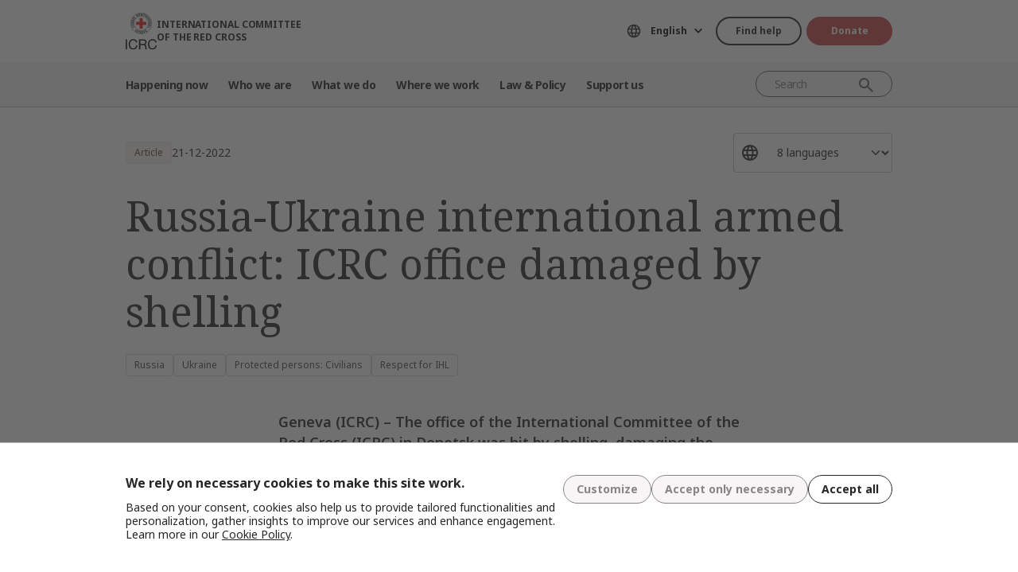

--- FILE ---
content_type: text/html; charset=UTF-8
request_url: https://www.icrc.org/en/document/russia-ukraine-international-armed-conflict-icrc-office-damaged-shelling
body_size: 11240
content:
<!DOCTYPE html>
<html lang="en" dir="ltr" prefix="og: https://ogp.me/ns#">
<head>
    <link rel="preconnect" href="https://fonts.gstatic.com/">
  <link rel="preconnect" href="https://fonts.googleapis.com/">
    <link rel="apple-touch-icon" sizes="180x180" href="/themes/custom/icrc_theme/html/images/favicon/apple-icon-180x180.png">
  <link rel="apple-touch-icon" sizes="152x152" href="/themes/custom/icrc_theme/html/images/favicon/apple-icon-152x152.png">
  <link rel="apple-touch-icon" sizes="144x144" href="/themes/custom/icrc_theme/html/images/favicon/apple-icon-144x144.png">
  <link rel="apple-touch-icon" sizes="120x120" href="/themes/custom/icrc_theme/html/images/favicon/apple-icon-120x120.png">
  <link rel="apple-touch-icon" sizes="114x114" href="/themes/custom/icrc_theme/html/images/favicon/apple-icon-114x114.png">
  <link rel="apple-touch-icon" sizes="76x76" href="/themes/custom/icrc_theme/html/images/favicon/apple-icon-76x76.png">
  <link rel="apple-touch-icon" sizes="72x72" href="/themes/custom/icrc_theme/html/images/favicon/apple-icon-72x72.png">
  <link rel="apple-touch-icon" sizes="60x60" href="/themes/custom/icrc_theme/html/images/favicon/apple-icon-60x60.png">
  <link rel="apple-touch-icon" sizes="57x57" href="/themes/custom/icrc_theme/html/images/favicon/apple-icon-57x57.png">
  <link rel="icon" type="image/png" sizes="192x192"  href="/themes/custom/icrc_theme/html/images/favicon/android-icon-192x192.png">
  <link rel="icon" type="image/png" sizes="96x96" href="/themes/custom/icrc_theme/html/images/favicon/favicon-96x96.png">
  <link rel="icon" type="image/png" sizes="32x32" href="/themes/custom/icrc_theme/html/images/favicon/favicon-32x32.png">
  <link rel="icon" type="image/png" sizes="16x16" href="/themes/custom/icrc_theme/html/images/favicon/favicon-16x16.png">
  <link rel="icon" type="image/svg+xml" href="/themes/custom/icrc_theme/html/images/favicon/favicon.svg" >
  <link rel="shortcut icon" href="/themes/custom/icrc_theme/html/images/favicon/favicon.ico" >
  <link rel="manifest" type="application/manifest+json" href="/themes/custom/icrc_theme/html/images/favicon/site.webmanifest" >

  <meta charset="utf-8" />
<script src="https://web.cmp.usercentrics.eu/ui/loader.js" type="text/javascript" data-settings-id="idXnVCIXuWZXbG" id="usercentrics-cmp" async="async" data-language="en"></script>
<meta name="description" content="The office of the International Committee of the Red Cross (ICRC) in Donetsk was hit by shelling, damaging the building and several vehicles. No ICRC personnel were killed or injured." />
<meta name="abstract" content="The office of the International Committee of the Red Cross (ICRC) in Donetsk was hit by shelling, damaging the building and several vehicles. No ICRC personnel were killed or injured." />
<link rel="canonical" href="https://www.icrc.org/en/document/russia-ukraine-international-armed-conflict-icrc-office-damaged-shelling" />
<meta property="og:site_name" content="International Committee of the Red Cross" />
<meta property="og:url" content="https://www.icrc.org/en/document/russia-ukraine-international-armed-conflict-icrc-office-damaged-shelling" />
<meta property="og:title" content="Russia-Ukraine international armed conflict: ICRC office damaged by shelling" />
<meta property="og:updated_time" content="2025-03-18T14:02:39+01:00" />
<meta property="article:published_time" content="2022-12-21T16:26:53+01:00" />
<meta property="article:modified_time" content="2025-03-18T14:02:39+01:00" />
<meta name="twitter:card" content="summary_large_image" />
<meta name="twitter:title" content="Russia-Ukraine international armed conflict: ICRC office damaged by shelling" />
<meta name="Generator" content="Drupal 10 (https://www.drupal.org)" />
<meta name="MobileOptimized" content="width" />
<meta name="HandheldFriendly" content="true" />
<meta name="viewport" content="width=device-width, initial-scale=1" />
<link rel="preconnect" href="//web.cmp.usercentrics.eu/ui/loader.js" />
<link rel="preload" href="//web.cmp.usercentrics.eu/ui/loader.js" as="script" />
<script type="application/ld+json">{
    "@context": "https:\/\/schema.org",
    "@type": "Article",
    "name": "Russia-Ukraine international armed conflict: ICRC office damaged by shelling ",
    "url": "https:\/\/www.icrc.org\/en\/document\/russia-ukraine-international-armed-conflict-icrc-office-damaged-shelling",
    "datePublished": "2022-12-21T16:15:00+01:00",
    "description": "Geneva (ICRC) – The office of the International Committee of the Red Cross (ICRC) in Donetsk was hit by shelling, damaging the building and several vehicles. No ICRC personnel were killed or injured. "
}</script>
<link rel="icon" href="/themes/custom/icrc_theme/favicon.ico" type="image/vnd.microsoft.icon" />
<link rel="alternate" hreflang="en" href="https://www.icrc.org/en/document/russia-ukraine-international-armed-conflict-icrc-office-damaged-shelling" />
<link rel="alternate" hreflang="fr" href="https://www.icrc.org/fr/document/conflit-arme-international-entre-la-russie-et-lukraine-bureaux-du-cicr-endommages-par-des" />
<link rel="alternate" hreflang="es" href="https://www.icrc.org/es/document/conflicto-armado-internacional-rusia-ucrania-oficina-cicr-danada-bombardeo" />
<link rel="alternate" hreflang="pt" href="https://www.icrc.org/pt/document/conflito-armado-internacional-russia-ucrania-bombardeio-causa-danos-escritorio-cicv" />
<link rel="alternate" hreflang="zh" href="https://www.icrc.org/zh/document/russia-ukraine-international-armed-conflict-icrc-office-damaged-shelling" />
<link rel="alternate" hreflang="ar" href="https://www.icrc.org/ar/document/%D8%A3%D9%88%D9%83%D8%B1%D8%A7%D9%86%D9%8A%D8%A7-%D8%A7%D9%84%D9%82%D8%B5%D9%81-%D9%8A%D9%84%D8%AD%D9%82-%D8%A3%D8%B6%D8%B1%D8%A7%D8%B1%D8%A7-%D8%A8%D9%85%D9%83%D8%AA%D8%A8-%D8%A7%D9%84%D9%84%D8%AC%D9%86%D8%A9-%D8%A7%D9%84%D8%AF%D9%88%D9%84%D9%8A%D8%A9" />
<link rel="alternate" hreflang="ru" href="https://www.icrc.org/ru/document/mezhdunarodnyy-vooruzhennyy-konflikt-mezhdu-rossiey-i-ukrainoy-pri-obstrele-postradalo" />
<link rel="alternate" hreflang="de" href="https://www.icrc.org/de/document/russland-ukraine-internationaler-bewaffneter-konflikt-ikrk-buero-durch-raketenbeschuss-beschaedigt" />
<link rel="alternate" type="application/rss+xml" title="General RSS feed" href="/en/rss/general" />
<link rel="alternate" type="application/rss+xml" title="Cooperating with National Societies RSS feed" href="/en/rss/news/293" />
<link rel="alternate" type="application/rss+xml" title="Protected persons: Civilians RSS feed" href="/en/rss/news/324" />
<link rel="alternate" type="application/rss+xml" title="Respect for IHL RSS feed" href="/en/rss/news/319" />
<link rel="alternate" type="application/rss+xml" title="News | International Committee of the Red Cross" href="/en/rss/news" />

  <title>Russia-Ukraine international armed conflict: ICRC office damaged by shelling | ICRC</title>
  <link rel="stylesheet" media="all" href="/sites/default/files/css/css_NpHrsOfcw3UrVEQngFRuqNrEUMHPlSAmrOQlYVOg8_A.css?delta=0&amp;language=en&amp;theme=icrc_theme&amp;include=[base64]" />
<link rel="stylesheet" media="all" href="/sites/default/files/css/css_XNSN9FssdWdFv9C4fsxtkFHvacDtYHiseALpuwiOHVY.css?delta=1&amp;language=en&amp;theme=icrc_theme&amp;include=[base64]" />
<link rel="stylesheet" media="print" href="/sites/default/files/css/css_aKjmO1lMDxocCr0OH-mUOhkfYCLXuATTD0rlN5QGC_w.css?delta=2&amp;language=en&amp;theme=icrc_theme&amp;include=[base64]" />
<link rel="stylesheet" media="all" href="/sites/default/files/css/css_YweTz2HrVq85Xd3uerGs44sOo2xT9mfIQhg2xYR_ouE.css?delta=3&amp;language=en&amp;theme=icrc_theme&amp;include=[base64]" />

  <script type="application/json" data-drupal-selector="drupal-settings-json">{"path":{"baseUrl":"\/","pathPrefix":"en\/","currentPath":"node\/109672","currentPathIsAdmin":false,"isFront":false,"currentLanguage":"en","themePath":"themes\/custom\/icrc_theme"},"pluralDelimiter":"\u0003","suppressDeprecationErrors":true,"gtag":{"tagId":"","consentMode":true,"otherIds":[],"events":[],"additionalConfigInfo":[]},"ajaxPageState":{"libraries":"[base64]","theme":"icrc_theme","theme_token":null},"ajaxTrustedUrl":{"form_action_p_pvdeGsVG5zNF_XLGPTvYSKCf43t8qZYSwcfZl2uzM":true,"\/en\/ajax\/nl?ajax_form=1":true},"gtm":{"tagId":null,"settings":{"data_layer":"dataLayer","include_classes":false,"allowlist_classes":"","blocklist_classes":"","include_environment":false,"environment_id":"","environment_token":""},"tagIds":["GTM-FVTRGQ"],"hostnames":{"GTM-FVTRGQ":"www.googletagmanager.com"}},"azure_appinsights":{"instrumentationKey":"8728e773-f50a-4af1-a939-f48c288aa7f7"},"icrcMapbox":{"mapboxToken":"pk.eyJ1IjoiaWNyYyIsImEiOiJjbWU5bTY1Z3EwanhvMmpxdXlpMzYzMTFlIn0.Ufb8cM_rbfpkRL0-Izb3TA"},"ajax":{"edit-submit":{"callback":"::ajaxCallback","wrapper":"icrc-newsletter-footer-form","url":"\/en\/ajax\/nl?ajax_form=1","disable-refocus":true,"event":"mousedown","keypress":true,"prevent":"click","httpMethod":"POST","dialogType":"ajax","submit":{"_triggering_element_name":"op","_triggering_element_value":"Subscribe"}}},"chosen":{"selector":"select:visible:not(.no-chosen)","minimum_single":20,"minimum_multiple":20,"minimum_width":0,"use_relative_width":false,"options":{"disable_search":false,"disable_search_threshold":10,"allow_single_deselect":false,"search_contains":true,"placeholder_text_multiple":"Choose some options","placeholder_text_single":"Choose an option","no_results_text":"No results match","max_shown_results":null,"inherit_select_classes":true}},"hcaptcha":{"src":"https:\/\/hcaptcha.com\/1\/api.js?hl=en\u0026render=explicit\u0026onload=drupalHcaptchaOnload"},"icrc_header":{"ls_urls":{"en":"\/en\/document\/russia-ukraine-international-armed-conflict-icrc-office-damaged-shelling","fr":"\/fr\/document\/conflit-arme-international-entre-la-russie-et-lukraine-bureaux-du-cicr-endommages-par-des","es":"\/es\/document\/conflicto-armado-internacional-rusia-ucrania-oficina-cicr-danada-bombardeo","pt":"\/pt\/document\/conflito-armado-internacional-russia-ucrania-bombardeio-causa-danos-escritorio-cicv","zh":"\/zh\/document\/russia-ukraine-international-armed-conflict-icrc-office-damaged-shelling","ar":"\/ar\/document\/%D8%A3%D9%88%D9%83%D8%B1%D8%A7%D9%86%D9%8A%D8%A7-%D8%A7%D9%84%D9%82%D8%B5%D9%81-%D9%8A%D9%84%D8%AD%D9%82-%D8%A3%D8%B6%D8%B1%D8%A7%D8%B1%D8%A7-%D8%A8%D9%85%D9%83%D8%AA%D8%A8-%D8%A7%D9%84%D9%84%D8%AC%D9%86%D8%A9-%D8%A7%D9%84%D8%AF%D9%88%D9%84%D9%8A%D8%A9","ru":"\/ru\/document\/mezhdunarodnyy-vooruzhennyy-konflikt-mezhdu-rossiey-i-ukrainoy-pri-obstrele-postradalo","de":"\/de\/document\/russland-ukraine-internationaler-bewaffneter-konflikt-ikrk-buero-durch-raketenbeschuss-beschaedigt"}},"user":{"uid":0,"permissionsHash":"d3a1cf1d9394e830210ebc8c0abedfd1733fa9a6127eba1146f737a5b4f369f2"}}</script>
<script src="/sites/default/files/js/js_o1JrWiXo5UMCuwZdYAbv43MtTAOuzAeptrclFwKVKA0.js?scope=header&amp;delta=0&amp;language=en&amp;theme=icrc_theme&amp;include=[base64]"></script>
<script src="/modules/contrib/azure_appinsights/dist/js/azai.min.js?v=1.x"></script>
<script src="/modules/contrib/google_tag/js/gtag.js?t6pca5"></script>
<script src="/modules/contrib/google_tag/js/gtm.js?t6pca5"></script>

</head>
<body data-ga-slug="document-russia-ukraine-international-armed-conflict-icrc-office-damaged-shelling">
  <noscript><iframe src="https://www.googletagmanager.com/ns.html?id=GTM-FVTRGQ"
                  height="0" width="0" style="display:none;visibility:hidden"></iframe></noscript>

    <div class="dialog-off-canvas-main-canvas" data-off-canvas-main-canvas>
    <div class="wrapper">
  <a class="skipto" href="#mainContent">Skip to main content</a>
  <header class="header header-responsive" id="block-icrc-theme-header">
  <div class="top-header">
    <div class="icrc-container">
      <div class="holder row">
        <div class="l-side col col-sm-4">
          <div class="logo">
                                    <a data-ga-slug="logo" href="/en">
                                                                        <img src="/themes/custom/icrc_theme/html/images/logo/logo.svg" alt="Home">
              <span class="slogan">International Committee of the Red Cross</span>
            
            </a>
                      </div>
        </div>
        <div class="r-side col">
          <div class="language-container desktop">
              <div class="language-select language-picker js-language-picker">
          <form action="" class="language-picker__form">
          <label for="language-picker-select">Choose your language</label><select id="language-picker-select" name="language-picker-select" class="form-select"><option value="en" selected="selected"  lang="en">English</option><option value="fr"  lang="fr">Français</option><option value="es"  lang="es">Español</option><option value="pt"  lang="pt">Português</option><option value="zh"  lang="zh">中文</option><option value="ar"  lang="ar">العربية</option><option value="ru"  lang="ru">Русский</option><option value="de"  lang="de">Deutsch</option></select></form></div>
          </div>
          <div class="btn-container">
            <div class="btn-holder">
              <a href="/en/find-help" class="btn btn-secondary-accent btn-sm">Find help</a>
              <a href="/en/donate" class="btn btn-error btn-sm donate-link">Donate</a>
            </div>
          </div>
          <div class="navbar-expand-lg nav-burger">
            <a class="btn-search navbar-toggler" href="/en/resource-centre/result">
                            <span class="svg-icon">
                                <svg aria-hidden="true">
                                    <use xlink:href="/themes/custom/icrc_theme/html/svg/sprite.min.svg#icon-search"></use>
                                </svg>
                            </span>
            </a>
          </div>
          <nav class="navbar-expand-lg nav-burger" aria-label="Main menu">
            <button class="btn-menu navbar-toggler" type="button" data-bs-toggle="offcanvas" data-bs-target="#main-menu-drop" aria-controls="main-menu-drop">
                            <span class="svg-icon">
                                <svg aria-hidden="true">
                                    <use xlink:href="/themes/custom/icrc_theme/html/svg/sprite.min.svg#icon-burger_menu"></use>
                                </svg>
                            </span>
              MENU
            </button>
          </nav>
        </div>
      </div>
    </div>
  </div>
  <div class="nav-header offcanvas offcanvas-top" tabindex="-1" id="main-menu-drop">
    <div class="icrc-container">
      <div class="navbar navbar-expand-lg">
        <div class="main-nav-container">
          <div class="head">
            <div class="nav-burger">
              <button type="button" class="btn-close-menu navbar-toggler" data-bs-dismiss="offcanvas" aria-label="Close">
                <span class="svg-icon">
                    <svg aria-hidden="true">
                        <use xlink:href="/themes/custom/icrc_theme/html/svg/sprite.min.svg#icon-close"></use>
                    </svg>
                </span>
                Close
              </button>
            </div>
            <div class="close-main-menu">
              <a href="#">Back</a>
            </div>
            <div class="language-container mobile">
              <div class="language-select language-picker js-language-picker">
          <form action="" class="language-picker__form">
          <label for="language-picker-select">Choose your language</label><select id="language-picker-select" name="language-picker-select" class="form-select"><option value="en" selected="selected"  lang="en">English</option><option value="fr"  lang="fr">Français</option><option value="es"  lang="es">Español</option><option value="pt"  lang="pt">Português</option><option value="zh"  lang="zh">中文</option><option value="ar"  lang="ar">العربية</option><option value="ru"  lang="ru">Русский</option><option value="de"  lang="de">Deutsch</option></select></form></div>
            </div>
          </div>
          <div class="offcanvas-body">
            <div class="main-nav-holder">
              <nav class="main-nav-frame" aria-label="Main menu">
                <ul class="main-nav">
  <li>
    <a href="/en/news" data-ga-slug="happening-now" role="button" data-drupal-link-system-path="news">Happening now</a>
        <div class="main-menu">
      <div class="main-menu-container">
        <div class="left-col">
    <div class="text-box">
        <div class="title-mobile">Happening now</div>
        <h2 class="title-drop">
      Discover what’s new
  </h2>
        <p class="text">
      Stay updated with the latest news and ongoing initiatives of the ICRC.
  </p>
        <div class="btn-wrap btn-w-secondary-accent">
                        <a href="/en/news">Latest news</a>
        </div>
    </div>
</div>
<div class="right-col">
                <h3 class="title-box">Featured</h3>
        <ul class="items">
                  <li class="item">
            <div class="card-img">
                <div class="media">
                    
        <img loading="lazy" src="/sites/default/files/styles/mobile_img_rect_01/public/2025-11/Sudan-Tawila-November-2025_Credit---Mohamed-Jamal.JPG.webp?itok=RbpkJ8Q3" width="320" height="180" alt="A woman walks through a dusty displacement site in Tawila, Sudan, passing makeshift shelters covered with tarps and fabric, while groups of people stand and move between the crowded structures under a clear blue sky." title="Sudan-Tawila-November-2025_Credit---Mohamed-Jamal" />



  
                </div>
                <div class="title">
                    
      <a href="/en/article/sudan-al-fasher-crisis-civilians-flee-tawila">Sudan: Families fleeing Al-Fasher recount harrowing violence as dire needs rise</a>
  
                </div>
            </div>
        </li>
              <li class="item">
            <div class="card-img">
                <div class="media">
                    
        <img loading="lazy" src="/sites/default/files/styles/mobile_img_rect_01/public/2025-11/Alecs-Ongcal_ICRC_July-16-17-2025-559.jpg.webp?itok=W1CY_wcX" width="320" height="180" alt="ICRC delegate looks at a bullet-ridden abandoned daycare in Madia, Datu Saudi Ampatuan, Maguindanao del Sur " title="ICRC delegate looks at a bullet-ridden abandoned daycare in Madia, Datu Saudi Ampatuan, Maguindanao del Sur " />



  
                </div>
                <div class="title">
                    
      <a href="/en/article/icrc-report-navigating-violence-daily-life-contested-territories">Daily life in contested territories: How civilians navigate violence, risk and …</a>
  
                </div>
            </div>
        </li>
              <li class="item">
            <div class="card-img">
                <div class="media">
                    
        <img loading="lazy" src="/sites/default/files/styles/mobile_img_rect_01/public/2025-11/1111-final.jpg.webp?itok=k-GgU5Q6" width="320" height="180" alt="Presidenta Mirjana Spoljaric junto con una persona de una comunidad indígena en Colombia" />



  
                </div>
                <div class="title">
                    
      <a href="/en/news-release/colombia-icrc-president-calls-respect-ihl-avert-deepening-humanitarian-crisis">Colombia: ICRC president calls for respect for IHL to avert deepening humanitar…</a>
  
                </div>
            </div>
        </li>
              </ul>
</div>

        <a class="fake-link" href="#"></a>
      </div>
    </div>
      </li>
  <li>
    <a href="/en/we-are-international-committee-red-cross-icrc" data-ga-slug="who-we-are" role="button" data-drupal-link-system-path="node/300017">Who we are</a>
        <div class="main-menu">
      <div class="main-menu-container">
        <div class="left-col">
    <div class="text-box">
        <div class="title-mobile">Who we are</div>
        <h2 class="title-drop">
      We are the International Committee of the Red Cross
  </h2>
        <p class="text">
      Neutral, impartial, and independent. Discover our values and mission.
  </p>
        <div class="btn-wrap btn-w-secondary-accent">
                        <a href="/en/we-are-international-committee-red-cross-icrc">Discover who we are</a>
        </div>
    </div>
</div>
<div class="right-col">
            <ul class="items">
                    <li class="item">
            <div class="card-text">
                <div class="title">
                    
      <a href="/en/about-international-committee-red-cross-icrc">About us</a>
  
                </div>
                <div class="txt">
                    
      Our rich history, our mandate and mission, and our Fundamental Principles are behind the work we do to protect and save lives.
  
                </div>
            </div>
        </li>
                <li class="item">
            <div class="card-text">
                <div class="title">
                    
      <a href="/en/how-we-are-run">How we are run</a>
  
                </div>
                <div class="txt">
                    
      Our President and leadership, our finances and our accountability ensure the integrity of our humanitarian operations.
  
                </div>
            </div>
        </li>
                <li class="item">
            <div class="card-text">
                <div class="title">
                    
      <a href="/en/international-red-cross-and-red-crescent-movement">International Red Cross &amp; Red Crescent Movement</a>
  
                </div>
                <div class="txt">
                    
      The International Red Cross and Red Crescent Movement is the largest humanitarian network in the world.
  
                </div>
            </div>
        </li>
                </ul>
</div>

        <a class="fake-link" href="#"></a>
      </div>
    </div>
      </li>
  <li>
    <a href="/en/we-help-people-affected-armed-conflict" data-ga-slug="what-we-do" role="button" data-drupal-link-system-path="node/300046">What we do</a>
        <div class="main-menu">
      <div class="main-menu-container">
        <div class="left-col">
    <div class="text-box">
        <div class="title-mobile">What we do</div>
        <h2 class="title-drop">
      Our work to protect people affected by conflict
  </h2>
        <p class="text">
      The ICRC responds quickly and efficiently to help people affected by armed conflict.
  </p>
        <div class="btn-wrap btn-w-secondary-accent">
                        <a href="/en/we-help-people-affected-armed-conflict">All our activities</a>
        </div>
    </div>
</div>
<div class="right-col">
                <h3 class="title-box">In focus</h3>
        <ul class="items">
                  <li class="item">
            <div class="card-img">
                <div class="media">
                    
        <img loading="lazy" src="/sites/default/files/styles/mobile_img_rect_01/public/2024-01/_MG_8720.jpg.webp?itok=2AZ7XfdH" width="320" height="180" alt="ICRC working with the Myanmar Red Cross Society to support people displaced by violence in Pin Laung and Hsi Hseng, to provide emergency aid. Photographer: Thang Khan Sian Khai" title="ICRC working with the Myanmar Red Cross Society to support people displaced by violence" />



  
                </div>
                <div class="title">
                    
      <a href="/en/what-we-do/protection">Protection: Upholding the rights of people in conflict</a>
  
                </div>
            </div>
        </li>
              <li class="item">
            <div class="card-img">
                <div class="media">
                    
        <img loading="lazy" src="/sites/default/files/styles/mobile_img_rect_01/public/home_carousel_slide/image/2-rfl-gaza_1.jpg.webp?itok=JoAn5wzV" width="320" height="180" alt="" />



  
                </div>
                <div class="title">
                    
      <a href="/en/what-we-do/reconnecting-families">Reconnecting families: Preventing separation, searching for the missing, reunit…</a>
  
                </div>
            </div>
        </li>
              <li class="item">
            <div class="card-img">
                <div class="media">
                    
        <img loading="lazy" src="/sites/default/files/styles/mobile_img_rect_01/public/document_new/image/detention_prisoners_icrc_action_0.jpg.webp?itok=TpAQDvTQ" width="320" height="180" alt="" />



  
                </div>
                <div class="title">
                    
      <a href="/en/what-we-do/helping-detainees">Helping detainees: Protecting and assisting people deprived of their liberty</a>
  
                </div>
            </div>
        </li>
              </ul>
</div>

        <a class="fake-link" href="#"></a>
      </div>
    </div>
      </li>
  <li>
    <a href="/en/where-we-work" data-ga-slug="where-we-work" role="button" data-drupal-link-system-path="node/300218">Where we work</a>
        <div class="main-menu">
      <div class="main-menu-container">
        <div class="left-col">
    <div class="text-box">
        <div class="title-mobile">Where we work</div>
        <h2 class="title-drop">
      Explore our global reach
  </h2>
        <p class="text">
      We have offices in over 90 countries around the world, providing assistance and protection to people affected by conflict.
  </p>
        <div class="btn-wrap btn-w-secondary-accent">
                        <a href="/en/where-we-work">ICRC around the world</a>
        </div>
    </div>
</div>
<div class="right-col">
                <h3 class="title-box">Key operations</h3>
        <ul class="items">
                                  <li class="item">
            <div class="card-link">
                <div class="title"><a href="/en/where-we-work/afghanistan">Afghanistan</a></div>
            </div>
        </li>
                                      <li class="item">
            <div class="card-link">
                <div class="title"><a href="/en/where-we-work/democratic-republic-congo">Democratic Republic of the Congo</a></div>
            </div>
        </li>
                                      <li class="item">
            <div class="card-link">
                <div class="title"><a href="/en/where-we-work/ethiopia">Ethiopia</a></div>
            </div>
        </li>
                                      <li class="item">
            <div class="card-link">
                <div class="title"><a href="/en/where-we-work/israel-and-occupied-territories">Israel and the occupied territories</a></div>
            </div>
        </li>
                                      <li class="item">
            <div class="card-link">
                <div class="title"><a href="/en/where-we-work/myanmar">Myanmar</a></div>
            </div>
        </li>
                                      <li class="item">
            <div class="card-link">
                <div class="title"><a href="/en/where-we-work/sudan">Sudan</a></div>
            </div>
        </li>
                                      <li class="item">
            <div class="card-link">
                <div class="title"><a href="/en/where-we-work/syria">Syria</a></div>
            </div>
        </li>
                                      <li class="item">
            <div class="card-link">
                <div class="title"><a href="/en/where-we-work/ukraine">Ukraine</a></div>
            </div>
        </li>
                                      <li class="item">
            <div class="card-link">
                <div class="title"><a href="/en/where-we-work/yemen">Yemen</a></div>
            </div>
        </li>
                      </ul>
</div>

        <a class="fake-link" href="#"></a>
      </div>
    </div>
      </li>
  <li>
    <a href="/en/law-and-policy" data-ga-slug="law-policy" role="button" data-drupal-link-system-path="node/300062">Law &amp; Policy</a>
        <div class="main-menu">
      <div class="main-menu-container">
        <div class="left-col">
    <div class="text-box">
        <div class="title-mobile">Law &amp; Policy</div>
        <h2 class="title-drop">
      Law &amp; Policy
  </h2>
        <p class="text">
      Gain insights into the ICRC&#039;s role in developing and promoting international humanitarian law and policy.
  </p>
        <div class="btn-wrap btn-w-secondary-accent">
                        <a href="/en/law-and-policy">Discover more</a>
        </div>
    </div>
</div>
<div class="right-col">
            <ul class="items">
                    <li class="item">
            <div class="card-text">
                <div class="title">
                    
      <a href="/en/geneva-conventions-and-law">Geneva Conventions and the law</a>
  
                </div>
                <div class="txt">
                    
      Even wars have rules. The Geneva Conventions are at the core of international humanitarian law.
  
                </div>
            </div>
        </li>
                <li class="item">
            <div class="card-text">
                <div class="title">
                    
      <a href="/en/topics-and-debates">Topics, debates and disarmament</a>
  
                </div>
                <div class="txt">
                    
      Weapons and disarmament, protected persons and other contemporary challenges for international humanitarian law.
  
                </div>
            </div>
        </li>
                <li class="item">
            <div class="card-text">
                <div class="title">
                    
      <a href="/en/advisory-service-international-review-and-other-resources">Teaching IHL, research, Advisory Service and other resources</a>
  
                </div>
                <div class="txt">
                    
      We support the teaching, learning and implementation of humanitarian law principles. 
  
                </div>
            </div>
        </li>
                </ul>
</div>

        <a class="fake-link" href="#"></a>
      </div>
    </div>
      </li>
  <li>
    <a href="/en/partner-with-us" data-ga-slug="support-us" role="button" data-drupal-link-system-path="node/300193">Support us</a>
        <div class="main-menu">
      <div class="main-menu-container">
        <div class="support-content">
    <div class="support-top">
        <div class="title-mobile">Support us</div>
        <div class="items">
            <div class="item">
                <div class="text-box">
                    <h2 class="title-drop">
      Partner with us
  </h2>
                    <p class="text">
      We invite organizations, institutions and philanthropists to join us in our mission to alleviate the suffering of those affected by armed conflict.
  </p>
                    <div class="btn-wrap btn-w-secondary-accent">
                                            <a href="/en/partner-with-us">How to partner with us</a>
                    </div>
                </div>
            </div>
            <div class="item">
                <div class="text-box">
                    <h2 class="title-drop">
      Support us
  </h2>
                    <p class="text">
      Find out how you as an individual can contribute to our humanitarian efforts to help people suffering because of armed conflict.
  </p>
                    <div class="btn-wrap btn-w-secondary-accent">
                        
      <a href="/en/how-you-can-support-us">How to support us</a>
  
                    </div>
                </div>
            </div>
        </div>
    </div>
    <div class="support-bottom">
                        <ul class="items">
                      <li class="item">
                <div class="card-support">
                    <div class="media with-gradient">
                        
        <img loading="lazy" src="/sites/default/files/styles/mobile_img_rect_01/public/2024-12/20220510-Ukraine-Hug%20-%20Ed%20Ram%20licensed%20photo.jpg.webp?itok=6EeQbFd4" width="320" height="180" alt="Two women hugging each other" />



  
                    </div>
                    <div class="text">
                        <div class="title">
                            
      <a href="/en/donate/ukraine">Ukraine: Give your help</a>
  
                        </div>
                    </div>
                </div>
            </li>
                      <li class="item">
                <div class="card-support">
                    <div class="media with-gradient">
                        
        <img loading="lazy" src="/sites/default/files/styles/mobile_img_rect_01/public/2025-10/Gaza-ceasefire-release-hostages-2025.JPG.webp?itok=itt9K06t" width="320" height="180" alt="Gaza ceasefire release hostages October 2025" title="Gaza ceasefire release hostages October 2025" />



  
                    </div>
                    <div class="text">
                        <div class="title">
                            
      <a href="/en/donate/israelgaza">Israel-Gaza : Give your help</a>
  
                        </div>
                    </div>
                </div>
            </li>
                      <li class="item">
                <div class="card-support">
                    <div class="media with-gradient">
                        
        <img loading="lazy" src="/sites/default/files/styles/mobile_img_rect_01/public/2024-06/icrc_drc_1_1.jpg.webp?itok=cLMATx1f" width="320" height="180" alt="drc" />



  
                    </div>
                    <div class="text">
                        <div class="title">
                            
      <a href="/en/donate/congo-emergency">DR Congo: Give your help</a>
  
                        </div>
                    </div>
                </div>
            </li>
                  </ul>
    </div>
</div>

        <a class="fake-link" href="#"></a>
      </div>
    </div>
      </li>
</ul>

              </nav>
            </div>
            <div class="secondary-nav-holder">
                <ul class="direct-access-menu secondary-nav">
  <li>
    <a href="/en/find-help" data-drupal-link-system-path="node/300219">Find help</a>
  </li>
  <li>
    <a href="/en/donate" title="Donate" data-drupal-link-system-path="node/16881">Donate</a>
  </li>
  <li>
    <a href="/en/event" data-drupal-link-system-path="event">Events</a>
  </li>
  <li>
    <a href="/en/contact" data-drupal-link-system-path="node/300224">Contact us</a>
  </li>
  <li>
    <a href="https://icrc.integrityplatform.org/">Report an incident of misconduct</a>
  </li>
  <li>
    <a href="/en/join-icrc-and-help-protect-lives-and-dignity" data-drupal-link-system-path="node/300213">Work with us</a>
  </li>
  <li>
    <a href="/en/frequently-asked-questions" data-drupal-link-system-path="node/300215">FAQ</a>
  </li>
</ul>

                            <div class="btn-wrap btn-w-secondary-accent">
                <a href="/en/icrc-websites">ICRC Websites</a>
              </div>
                          </div>
          </div>
        </div>
      </div>
      <div class="header-search-container">
        <div class="header-search">
          <form role="search" method="get" action="/en/resource-centre/result">
            <input class="form-control" name="t" type="search" placeholder="Search" aria-label="Search">
            <button class="btn-search" type="submit">Search</button>
          </form>
        </div>
      </div>
    </div>
  </div>
  <div class="btn-outside-holder">
    <div class="icrc-container">
      <div class="btn-container-outside"></div>
    </div>
  </div>
  <div class="header-top-search-holder">
    <div class="icrc-container">
      <div class="header-top-search-container"></div>
    </div>
  </div>
</header>


  <div id="block-icrc-theme-tabs">
  
    
      
  </div>
<div data-drupal-messages-fallback class="hidden"></div>


  
  <main tabindex="-1" id="mainContent">
    <div class="article main">
        <div class="layout layout--onecol">
    <div  class="layout__region layout__region--content">
            <div class="article-head">
  <div class="icrc-container">
    <div class="head-info">
      <div class="tags-bar">
                          <div class="tag-component">
            Article
          </div>
                                  <div class="date">
      <time datetime="2022-12-21T16:15:00+01:00">21-12-2022</time>

  </div>
              </div>
                  <div class="lang-side">
        <div class="wrap-select">
          <select class="form-select" aria-label="Select a language for this content">
                                          <option selected="selected">8 languages</option>
                                                            <option lang="en" data-url="/en/document/russia-ukraine-international-armed-conflict-icrc-office-damaged-shelling">English</option>
                                                          <option lang="fr" data-url="/fr/document/conflit-arme-international-entre-la-russie-et-lukraine-bureaux-du-cicr-endommages-par-des">Français</option>
                                                          <option lang="es" data-url="/es/document/conflicto-armado-internacional-rusia-ucrania-oficina-cicr-danada-bombardeo">Español</option>
                                                          <option lang="pt" data-url="/pt/document/conflito-armado-internacional-russia-ucrania-bombardeio-causa-danos-escritorio-cicv">Português</option>
                                                          <option lang="zh" data-url="/zh/document/russia-ukraine-international-armed-conflict-icrc-office-damaged-shelling">中文</option>
                                                          <option lang="ar" data-url="/ar/document/%D8%A3%D9%88%D9%83%D8%B1%D8%A7%D9%86%D9%8A%D8%A7-%D8%A7%D9%84%D9%82%D8%B5%D9%81-%D9%8A%D9%84%D8%AD%D9%82-%D8%A3%D8%B6%D8%B1%D8%A7%D8%B1%D8%A7-%D8%A8%D9%85%D9%83%D8%AA%D8%A8-%D8%A7%D9%84%D9%84%D8%AC%D9%86%D8%A9-%D8%A7%D9%84%D8%AF%D9%88%D9%84%D9%8A%D8%A9">العربية</option>
                                                          <option lang="ru" data-url="/ru/document/mezhdunarodnyy-vooruzhennyy-konflikt-mezhdu-rossiey-i-ukrainoy-pri-obstrele-postradalo">Русский</option>
                                                          <option lang="de" data-url="/de/document/russland-ukraine-internationaler-bewaffneter-konflikt-ikrk-buero-durch-raketenbeschuss-beschaedigt">Deutsch</option>
                                    </select>
        </div>
      </div>
          </div>
    <div class="title">
      <h1>Russia-Ukraine international armed conflict: ICRC office damaged by shelling </h1>
    </div>
                        <div class="tags-list">
      <ul>
        <li><span class="tag-component"><a href="/en/where-we-work/russia" hreflang="en">Russia</a></span></li>
  <li><span class="tag-component"><a href="/en/where-we-work/ukraine" hreflang="en">Ukraine</a></span></li>
        <li><span class="tag-component"><a href="/en/law-and-policy/protected-persons-civilians" hreflang="en">Protected persons: Civilians</a></span></li>
  <li><span class="tag-component"><a href="/en/law-and-policy/respect-ihl" hreflang="en">Respect for IHL</a></span></li>
      </ul>
    </div>
              </div>
            <div class="description intro">
      <div class="icrc-container">
        <p>Geneva (ICRC) – The office of the International Committee of the Red Cross (ICRC) in Donetsk was hit by shelling, damaging the building and several vehicles. No ICRC personnel were killed or injured.</p>
      </div>
    </div>
  </div>
<aside class="share-widget" aria-labelledby="Share">
    <div class="icrc-container">
        <div class="frame">
            <h3 id="Share" class="label">Share</h3>
            <ul class="share-list"><li><a href="https://twitter.com/intent/tweet?url=https%3A//www.icrc.org/en/document/russia-ukraine-international-armed-conflict-icrc-office-damaged-shelling&amp;text=Russia-Ukraine%20international%20armed%20conflict%3A%20ICRC%20office%20damaged%20by%20shelling%20" title="Share on X" target="_blank" class="icon-x">Share on X</a></li><li><a href="https://www.linkedin.com/shareArticle?url=https%3A//www.icrc.org/en/document/russia-ukraine-international-armed-conflict-icrc-office-damaged-shelling&amp;title=Russia-Ukraine%20international%20armed%20conflict%3A%20ICRC%20office%20damaged%20by%20shelling%20" title="Share on LinkedIn" target="_blank" class="icon-linkedin">Share on LinkedIn</a></li><li><a href="https://www.facebook.com/sharer/sharer.php?u=https%3A//www.icrc.org/en/document/russia-ukraine-international-armed-conflict-icrc-office-damaged-shelling&amp;title=Russia-Ukraine%20international%20armed%20conflict%3A%20ICRC%20office%20damaged%20by%20shelling%20" title="Share on Facebook" target="_blank" class="icon-facebook">Share on Facebook</a></li></ul>
        </div>
    </div>
</aside>


  
      <div id="text1665318" class="text-module no-title">
    <div class="icrc-container">
        <div class="text">
                          
      <div class="ck-text"><p>The shell, which landed in the yard of the ICRC office in Donetsk late Monday, was the third incident affecting the wider Red Cross family in recent days. On Sunday, an ICRC-supported hospital was hit again in Donetsk, killing two patients and injuring several. Last week a volunteer with the Ukrainian Red Cross emergency response team was killed during shelling in Kherson.&nbsp;</p>
<p>The ICRC strongly condemns the effects of the hostilities on our office and calls for respect of the humanitarian space, which is essential for neutral and impartial actors to deliver assistance to people affected by the Russia-Ukraine international armed conflict.</p>
<p>Strikes affecting Red Cross facilities are a reminder that the use of heavy explosive weapons in populated areas causes massive amounts of suffering for civilians, thousands of whom have been killed and injured in the fighting.</p>
<p>Under international humanitarian law, Parties have an obligation to take all feasible precautions to avoid harming civilians and damaging civilian objects, including humanitarian facilities. Medical units and their personnel, as well as humanitarian relief personnel must be respected and protected.</p>
<p>The ICRC is in constant dialogue with the parties to the international armed conflict to remind them of their obligations under the rules of international humanitarian law.</p>
<div class="content-highlight">
<p><strong>For more information please contact:</strong><br>Oleksandr Vlasenko, ICRC Kyiv (Ukrainian, English), +380 95 262 80 23, <a href="mailto:ovlasenko@icrc.org">ovlasenko@icrc.org</a><br>Jason Straziuso (English, French), ICRC Geneva, +41 79 949 35 12, <a href="mailto:jstraziuso@icrc.org">jstraziuso@icrc.org</a><br>Galina Balzamova, ICRC Moscow (English, Russian) +7 903 545 35 34, <a href="https://www.icrc.org/en/document/mailto;gbalzamova@icrc.org">gbalzamova@icrc.org</a></p>
</div>
</div>
  
          
                        </div>
    </div>
    
</div>
  
<div class="views-element-container">
  
    
      <div><div class="js-view-dom-id-87c23fd71246b8e4e8f699aa3010d4b3932eacb79a3d1971b314eff157c36096">
  
  
  

  
  
  

  <div class="related-articles">
  <div class="icrc-container">
    <div class="title-module no-square">
      <h2>Related</h2>
    </div>
    <div class="simple-slider-holder">
        <div class="row js-simple-slider">
                    <div class="col">
            <div class="frame"><article>
  <div>
    <div class="media">
    
      
          <picture>
                  <source srcset="/sites/default/files/styles/desktop_rect_1/public/2025-12/RegSeminar_TAC_5.jpg.webp?itok=u5BPsWNy 1x" media="all and (min-width: 992px)" type="image/webp" width="636" height="365"/>
              <source srcset="/sites/default/files/styles/tablet_rect_1/public/2025-12/RegSeminar_TAC_5.jpg.webp?itok=pwP6vGtU 1x" media="all and (min-width: 576px)" type="image/webp" width="480" height="300"/>
              <source srcset="/sites/default/files/styles/mobile_square_1/public/2025-12/RegSeminar_TAC_5.jpg.webp?itok=K3haL6tL 1x" media="all and (max-width: 576px)" type="image/webp" width="320" height="320"/>
                  <img loading="lazy" width="636" height="365" src="/sites/default/files/styles/desktop_rect_1/public/2025-12/RegSeminar_TAC_5.jpg.webp?itok=u5BPsWNy" alt="Participants of the seminar" />

  </picture>


  
  
    </div>
    <div class="tags-bar">
      <div class="tag-component">News release</div>
      <div class="date">
      <time datetime="2025-12-06T14:19:33+01:00">06-12-2025</time>

  </div>
    </div>
    
        <div class="title">
      <h3>
        <a href="/en/news-release/uzbekistan-cis-policy-makers-discuss-challenges-ihl-and-national-implementation-during" rel="bookmark">Uzbekistan: CIS policy makers discuss challenges of IHL and national implementation during the Eighth Regional IHL Implementation Seminar in Tashkent</a>
      </h3>
    </div>
        
  </div>
</article>
</div>
          </div>
                    <div class="col">
            <div class="frame"><article>
  <div>
    <div class="media">
    
      
          <picture>
                  <source srcset="/sites/default/files/styles/desktop_rect_1/public/document_new/image/ukraine_icrc_0.jpg.webp?itok=LPcSWang 1x" media="all and (min-width: 992px)" type="image/webp" width="636" height="365"/>
              <source srcset="/sites/default/files/styles/tablet_rect_1/public/document_new/image/ukraine_icrc_0.jpg.webp?itok=Akh5rz_X 1x" media="all and (min-width: 576px)" type="image/webp" width="480" height="300"/>
              <source srcset="/sites/default/files/styles/mobile_square_1/public/document_new/image/ukraine_icrc_0.jpg.webp?itok=jD9LoDro 1x" media="all and (max-width: 576px)" type="image/webp" width="320" height="320"/>
                  <img loading="lazy" width="636" height="365" src="/sites/default/files/styles/desktop_rect_1/public/document_new/image/ukraine_icrc_0.jpg.webp?itok=LPcSWang" />

  </picture>


  
  
    </div>
    <div class="tags-bar">
      <div class="tag-component">Article</div>
      <div class="date">
      <time datetime="2025-12-02T15:48:59+01:00" title="Tuesday, December 2, 2025 - 15:48">02-12-2025</time>

  </div>
    </div>
    
        <div class="title">
      <h3>
        <a href="/en/article/FAQ-icrc-work-russia-ukraine-international-armed-conflict" rel="bookmark">Russia–Ukraine international armed conflict: Your questions answered about the ICRC’s work</a>
      </h3>
    </div>
        
  </div>
</article>
</div>
          </div>
                    <div class="col">
            <div class="frame"><article>
  <div>
    <div class="media">
    
      
          <picture>
                  <source srcset="/sites/default/files/styles/desktop_rect_1/public/2025-11/angelica-hoy_0.jpg.webp?itok=A9M0-hiO 1x" media="all and (min-width: 992px)" type="image/webp" width="636" height="365"/>
              <source srcset="/sites/default/files/styles/tablet_rect_1/public/2025-11/angelica-hoy_0.jpg.webp?itok=gVo6cBAE 1x" media="all and (min-width: 576px)" type="image/webp" width="480" height="300"/>
              <source srcset="/sites/default/files/styles/mobile_square_1/public/2025-11/angelica-hoy_0.jpg.webp?itok=k0hjjaht 1x" media="all and (max-width: 576px)" type="image/webp" width="320" height="320"/>
                  <img loading="lazy" width="636" height="365" src="/sites/default/files/styles/desktop_rect_1/public/2025-11/angelica-hoy_0.jpg.webp?itok=A9M0-hiO" alt="Foto de Mirjana Spoljaric con una persona de una comunidad indígena en Colombia" />

  </picture>


  
  
    </div>
    <div class="tags-bar">
      <div class="tag-component">News release</div>
      <div class="date">
      <time datetime="2025-11-28T16:00:00+01:00">28-11-2025</time>

  </div>
    </div>
    
        <div class="title">
      <h3>
        <a href="/en/news-release/colombia-icrc-president-calls-respect-ihl-avert-deepening-humanitarian-crisis" rel="bookmark">Colombia: ICRC president calls for respect for IHL to avert deepening humanitarian crisis</a>
      </h3>
    </div>
        
  </div>
</article>
</div>
          </div>
                  </div>
      <div class="items-bar">
        <div class="nav-slider">
          <span class="counter" role="status" aria-live="polite" aria-atomic="true">
              <span class="visually-hidden"></span>
              <span class="visually-visible" aria-hidden="true"></span>
          </span>
        </div>
                  <div class="btn-wrap btn-w-secondary-accent">
            <a href="/en/resource-centre/result?f%5B0%5D=country%3A227&amp;f%5B1%5D=country%3A259&amp;sorting=rel_DESC" rel="nofollow">More</a>
          </div>
              </div>
    </div>
  </div>
</div>

    

  
  

  
  
</div>
</div>

  </div>

    </div>
  </div>




    </div>
  </main>
  <footer class="footer" id="block-icrc-theme-footer">
  <div class="icrc-container">
    <div class="footer-top">
                  <div class="icrc-info-box">
        <p class="title">Topic-dedicated ICRC websites</p>
        <p>Explore our blogs, apps, reviews and other resources dedicated to humanitarian impact, insight, law and policy.</p>
        <a href="/en/icrc-websites" class="btn btn-secondary-light">ICRC Websites</a>
      </div>
            <nav class="direct-access-box" aria-labelledby="directAccessMenuTitle">
        <p class="title" id="directAccessMenuTitle">Direct access</p>
        <div class="footer-list">
            <ul class="direct-access-menu secondary-nav">
  <li>
    <a href="/en/find-help" data-drupal-link-system-path="node/300219">Find help</a>
  </li>
  <li>
    <a href="/en/donate" title="Donate" data-drupal-link-system-path="node/16881">Donate</a>
  </li>
  <li>
    <a href="/en/event" data-drupal-link-system-path="event">Events</a>
  </li>
  <li>
    <a href="/en/contact" data-drupal-link-system-path="node/300224">Contact us</a>
  </li>
  <li>
    <a href="https://icrc.integrityplatform.org/">Report an incident of misconduct</a>
  </li>
  <li>
    <a href="/en/join-icrc-and-help-protect-lives-and-dignity" data-drupal-link-system-path="node/300213">Work with us</a>
  </li>
  <li>
    <a href="/en/frequently-asked-questions" data-drupal-link-system-path="node/300215">FAQ</a>
  </li>
</ul>

        </div>
      </nav>
                  <div class="newsletter-box">
        <p class="title">Newsletter</p>
        <div class="form-newsletter">
          <form class="icrc-newsletter-footer-form" data-drupal-selector="icrc-newsletter-footer-form" action="/en/document/russia-ukraine-international-armed-conflict-icrc-office-damaged-shelling" method="post" id="icrc-newsletter-footer-form" accept-charset="UTF-8">
  <div class="description note-required">Fields marked with * are required</div>
<div class="captcha_wrapper" tabindex="-1">
    

             <div  data-drupal-selector="edit-captcha" class="captcha captcha-type-challenge--hcaptcha">
          <div class="captcha__element">
            <input data-drupal-selector="edit-captcha-sid" type="hidden" name="captcha_sid" value="134917267" />
<input data-drupal-selector="edit-captcha-token" type="hidden" name="captcha_token" value="xbDpT_FNyBjh2hShFDr1cTjg-M3Tmh4Hm6eGeasgqhw" />
<input data-drupal-selector="edit-captcha-response" type="hidden" name="captcha_response" value="hCaptcha no captcha" />
<div class="h-captcha" data-sitekey="b45ca7dd-de5b-4e1f-8d1f-02074c5dfeff" data-size="invisible"></div><input data-drupal-selector="edit-captcha-cacheable" type="hidden" name="captcha_cacheable" value="1" />

          </div>
                 </div>
      
    <div id="edit-error-placeholder" class="js-form-item form-item form-type-item js-form-type-item form-item-error-placeholder js-form-item-error-placeholder form-no-label">
        
        </div>

</div>
<div class="newsletter-item">
    <div class="js-form-item form-item form-type-select js-form-type-select form-item-topic js-form-item-topic">
      <label for="edit-topic" class="js-form-required">Select a type <span class="required">*</span></label>
        <select data-drupal-selector="edit-topic" id="edit-topic" name="topic" class="form-select required" required="required" aria-required="true"><option value="GLOBAL-NEWSLETTER" selected="selected">News & Updates</option><option value="LP-NEWSLETTER">Law & Policy newsletter</option><option value="HR-NEWSLETTER">Career newsletter</option></select>
        </div>

</div>
<div class="address-item">
    <label for="edit-email">Email address <span class="required">*</span></label>
    <div class="wrap-input">
        <div class="js-form-item form-item form-type-email js-form-type-email form-item-email js-form-item-email form-no-label">
        <input class="form-control form-email required" placeholder="Your email address" autocomplete="email" data-drupal-selector="edit-email" type="email" id="edit-email" name="email" value="" size="60" maxlength="254" required="required" aria-required="true" />

        </div>

        <button class="btn-submit button js-form-submit form-submit" aria-label="Subscribe" data-drupal-selector="edit-submit" data-disable-refocus="true" type="submit" id="edit-submit" name="op" value="Subscribe">
    <span class="svg-icon">
      <svg aria-hidden="true">
          <use xlink:href="/themes/custom/icrc_theme/html/svg/sprite.min.svg#icon-arrow_forward"></use>
      </svg>
    </span>
</button>

    </div>
        <div class="description">
        To learn how we process your data, visit our <a href="/en/privacy-policy-0" target="_blank">Privacy Notice</a>.
    </div>
    </div>
<input autocomplete="off" data-drupal-selector="form-lzblfohdbfpys-keuvnxtzx2tpmnf-ev2c-o8m1ctua" type="hidden" name="form_build_id" value="form-LZblFOHdBfPYs-KEuvNXtzX2tpMNf_ev2c-O8M1CTUA" />


<input data-drupal-selector="edit-icrc-newsletter-footer-form" type="hidden" name="form_id" value="icrc_newsletter_footer_form" />

</form>

        </div>
      </div>
                  <div class="social-box">
        <ul class="social_en-menu social-list">
          <li>
            <a href="https://www.instagram.com/ICRC/" data-ga-slug="instagram" target="_blank" title="Instagram">
        <span class="svg-icon">
          <svg aria-hidden="true">
              <use xlink:href="/themes/custom/icrc_theme/html/svg/sprite.min.svg#icon-instagram"></use>
          </svg>
      </span>
      </a>
    </li>
              <li>
            <a href="https://www.facebook.com/icrc" data-ga-slug="facebook" target="_blank" title="Facebook">
        <span class="svg-icon">
          <svg aria-hidden="true">
              <use xlink:href="/themes/custom/icrc_theme/html/svg/sprite.min.svg#icon-facebook"></use>
          </svg>
      </span>
      </a>
    </li>
              <li>
            <a href="https://twitter.com/icrc" data-ga-slug="x" target="_blank" title="X">
        <span class="svg-icon">
          <svg aria-hidden="true">
              <use xlink:href="/themes/custom/icrc_theme/html/svg/sprite.min.svg#icon-x"></use>
          </svg>
      </span>
      </a>
    </li>
              <li>
            <a href="https://www.youtube.com/icrcfilms" data-ga-slug="youtube" target="_blank" title="Youtube">
        <span class="svg-icon">
          <svg aria-hidden="true">
              <use xlink:href="/themes/custom/icrc_theme/html/svg/sprite.min.svg#icon-youtube"></use>
          </svg>
      </span>
      </a>
    </li>
              <li>
            <a href="https://www.tiktok.com/@icrc" data-ga-slug="tiktok" target="_blank" title="Tiktok">
        <span class="svg-icon">
          <svg aria-hidden="true">
              <use xlink:href="/themes/custom/icrc_theme/html/svg/sprite.min.svg#icon-tiktok"></use>
          </svg>
      </span>
      </a>
    </li>
              <li>
            <a href="https://www.linkedin.com/company/icrc" data-ga-slug="linkedin" target="_blank" title="linkedin">
        <span class="svg-icon">
          <svg aria-hidden="true">
              <use xlink:href="/themes/custom/icrc_theme/html/svg/sprite.min.svg#icon-linkedin"></use>
          </svg>
      </span>
      </a>
    </li>
      </ul>

      </div>
          </div>
    <div class="footer-bottom">
        <ul class="footer-menu footer-secondary-nav">
  <li>
    <a href="/en/accessibility" data-drupal-link-system-path="node/300205">Accessibility</a>
  </li>
  <li>
    <a href="/en/copyright-and-terms-use" data-drupal-link-system-path="node/300206">Copyright</a>
  </li>
  <li>
    <a href="/en/privacy-policy" data-drupal-link-system-path="node/300207">Privacy policy</a>
  </li>
  <li>
    <a href="/en/about-donations-and-tax-deduction" data-drupal-link-system-path="node/300220">Tax deduction</a>
  </li>
  <li>
    <a href="#privacy-settings" id="privacy-settings" title="Privacy Settings">Privacy Settings</a>
  </li>
  <li>
    <a href="/en/community-guidelines" title="Community guidelines" data-drupal-link-system-path="node/301479">Community guidelines</a>
  </li>
</ul>

                  <p class="copy"><a href="/en/copyright-and-terms-use">Terms and conditions</a> - ICRC &#169;2025 - All right reserved</p>
    </div>
  </div>
</footer>


  
</div>

  </div>

  
  <script src="/sites/default/files/js/js_Z03HbFIav-O8xyTU4Mo4wRNC1ReiK29HOStGPGZlMDg.js?scope=footer&amp;delta=0&amp;language=en&amp;theme=icrc_theme&amp;include=[base64]"></script>
<script src="/themes/custom/icrc_theme/html/js/dj.js?t6pca5" defer></script>
<script src="/themes/custom/icrc_theme/html/js/init.js?t6pca5" defer></script>
<script src="/themes/custom/icrc_theme/html/js/svgxuse.js?t6pca5" defer></script>
<script src="/themes/custom/icrc_theme/html/js/main-bundle.js?t6pca5" defer></script>
<script src="/sites/default/files/js/js_NjuBmzLjZ9J4m-a-X8WT3O1GQ93GE8x_T--F69cQO_c.js?scope=footer&amp;delta=5&amp;language=en&amp;theme=icrc_theme&amp;include=[base64]"></script>
<script src="/modules/custom/icrc_gtm/js/gtm-newsletter.js?t6pca5" defer></script>
<script src="/sites/default/files/js/js_iHnAzSDLL4hUJ4GXJIpWiJSkgHnkaPdEYcbw_WyiqaM.js?scope=footer&amp;delta=7&amp;language=en&amp;theme=icrc_theme&amp;include=[base64]"></script>

</body>
</html>
